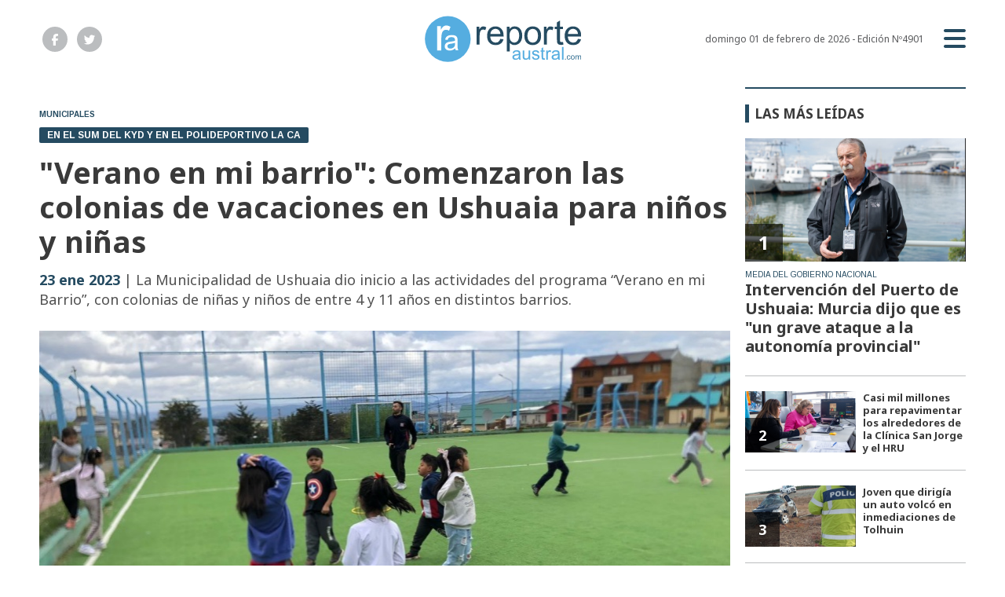

--- FILE ---
content_type: text/html; charset=utf-8
request_url: https://reporteaustral.com.ar/nota/95592/verano-en-mi-barrio-comenzaron-las-colonias-de-vacaciones-en-ushuaia-para-ninos-y-ninas/
body_size: 7271
content:
<!doctype html>
<html class="no-js" lang="es">

<head>
<script async src="https://www.googletagmanager.com/gtag/js?id=G-HDG969PRJP"></script>
<script>
  window.dataLayer = window.dataLayer || [];
  function gtag(){dataLayer.push(arguments);}
  gtag('js', new Date());
  gtag('config', 'G-HDG969PRJP');
</script>
<base href="https://reporteaustral.com.ar/">
<meta charset="utf-8">
<meta name="viewport"	 content="width=device-width , initial-scale=1, user-scalable=yes, minimum-scale=0.5, maximum-scale=2.0">
<meta name="language" content="es_ES"/>
<meta name="format-detection" content="telephone=no">
<meta name="generator" content="Vork.com.ar 2.0" />
<meta name="robots"	 content="index, follow" />
<meta itemprop="description" name="description" content="La Municipalidad de Ushuaia dio inicio a las actividades del programa “Verano en mi Barrio”, con colonias de niñas y niños de entre 4 y 11 años" />
<meta itemprop="keywords" name="keywords"content="&quot;Verano, en, mi, barrio&quot;:, Comenzaron, las, colonias, de, vacaciones, en, Ushuaia, para, niños, y, niñas" />


<!-- Twitter Card data -->
<meta name="twitter:card" content="summary">
<meta name="twitter:site" content="@reporteaustral">
<meta name="twitter:title" content="&quot;Verano en mi barrio&quot;: Comenzaron las colonias de vacaciones en Ushuaia para niños y niñas - Reporte Austral">
<meta name="twitter:description" content="La Municipalidad de Ushuaia dio inicio a las actividades del programa “Verano en mi Barrio”, con colonias de niñas y niños de entre 4 y 11 años">
<meta name="twitter:creator" content="@reporteaustral">
<meta name="twitter:image" content="https://reporteaustral.com.ar/uploads/noticias/2/2023/01/20230123231817_photo1674525106.jpg">

<!-- Open Graph data -->
<meta property="og:title" content="&quot;Verano en mi barrio&quot;: Comenzaron las colonias de vacaciones en Ushuaia para niños y niñas - Reporte Austral" />
<meta property="og:type" content="article" />
<meta property="og:url" content="https://reporteaustral.com.ar/nota/95592/verano-en-mi-barrio-comenzaron-las-colonias-de-vacaciones-en-ushuaia-para-ninos-y-ninas/" />
<meta property="og:image" content="https://reporteaustral.com.ar/uploads/noticias/2/2023/01/20230123231817_photo1674525106.jpg" />
<meta property="og:description" content="La Municipalidad de Ushuaia dio inicio a las actividades del programa “Verano en mi Barrio”, con colonias de niñas y niños de entre 4 y 11 años" />
<meta property="og:site_name" content="Reporte Austral" />
<meta property="og:locale" content="es_LA" />

<meta name="news_keywords" content="&quot;Verano, en, mi, barrio&quot;:, Comenzaron, las, colonias, de, vacaciones, en, Ushuaia, para, niños, y, niñas" />
<meta property="article:tag" content="&quot;Verano, en, mi, barrio&quot;:, Comenzaron, las, colonias, de, vacaciones, en, Ushuaia, para, niños, y, niñas">
<meta property="article:section" content="Municipales">

  <link rel="canonical" href="https://reporteaustral.com.ar/nota/95592/verano-en-mi-barrio-comenzaron-las-colonias-de-vacaciones-en-ushuaia-para-ninos-y-ninas/">

<link rel="stylesheet" href="./js/owlcarousel/assets/owl.carousel.min_1747771180.min.css"> 
<link rel="stylesheet" href="./js/owlcarousel/assets/owl.theme.default.min_1747771183.min.css"> 

<link rel="shortcut icon" href="./uploads/cliente/favicon/20221207112504_reporte-austral-favicon.png" type="image/png">
<link rel="apple-touch-icon-precomposed" href="./uploads/cliente/touch-icons/apple-touch-icon-precomposed/20221207112504_reporte-austral-favicon.png">
<link rel="apple-touch-icon-precomposed" sizes="72x72" href="./uploads/cliente/touch-icons/apple-touch-icon-72x72-precomposed/20221207112504_reporte-austral-favicon.png">
<link rel="apple-touch-icon-precomposed" sizes="76x76" href="./uploads/cliente/touch-icons/apple-touch-icon-76x76-precomposed/20221207112504_reporte-austral-favicon.png">
<link rel="apple-touch-icon-precomposed" sizes="114x114" href="./uploads/cliente/touch-icons/apple-touch-icon-114x114-precomposed/20221207112504_reporte-austral-favicon.png">
<link rel="apple-touch-icon-precomposed" sizes="120x120" href="./uploads/cliente/touch-icons/apple-touch-icon-120x120-precomposed/20221207112504_reporte-austral-favicon.png">
<link rel="apple-touch-icon-precomposed" sizes="152x152" href="./uploads/cliente/touch-icons/apple-touch-icon-152x152-precomposed/20221207112504_reporte-austral-favicon.png">
<link rel="apple-touch-icon-precomposed" sizes="144x144" href="./uploads/cliente/touch-icons/apple-touch-icon-144x144-precomposed/20221207112504_reporte-austral-favicon.png">
<link rel="apple-touch-icon" href="./uploads/cliente/touch-icons/touch-icon-192x192/20221207112504_reporte-austral-favicon.png">
<link rel="stylesheet" href="./style/src/style_1747771122.min.css"> 
<link href="https://fonts.googleapis.com/css?family=Noto+Sans:regular,700" rel="stylesheet">
<link href="https://fonts.googleapis.com/css?family=Arimo:regular,700" rel="stylesheet">

 <style>
 .ftitulo{ font-family: Noto Sans, sans-serif; }
 .ftitulo.bold, .ftitulo .bold{ font-weight: 700; }
 .fparrafo{ font-family: Arimo, sans-serif; }
 </style>

<script src="https://code.jquery.com/jquery-3.3.1.js"  integrity="sha256-2Kok7MbOyxpgUVvAk/HJ2jigOSYS2auK4Pfzbm7uH60="  crossorigin="anonymous"></script>
<title>&quot;Verano en mi barrio&quot;: Comenzaron las colonias de vacaciones en Ushuaia para niños y niñas - Reporte Austral</title>

  <meta http-equiv="refresh" content="1800 ">

<link rel="stylesheet" href="./style/dist/selection-sharer_1747771119.min.css"> 

	

	<script type="application/ld+json">
	{
	  "@context": "http://schema.org",
	  "@type": "NewsArticle",
	  "mainEntityOfPage": {
	    "@type": "WebPage",
	    "@id": "https://reporteaustral.com.ar/nota/95592/verano-en-mi-barrio-comenzaron-las-colonias-de-vacaciones-en-ushuaia-para-ninos-y-ninas/"
	  },
	  "articleSection" : "Municipales",
	  "headline": "&quot;Verano en mi barrio&quot;: Comenzaron las colonias de vacaciones en Ushuaia para niños y niñas - Repor",
	  "image": [
	    "https://reporteaustral.com.ar/uploads/noticias/2/2023/01/20230123231817_photo1674525106.jpg"
	   ],
	  "datePublished": "2026-02-01T04:23:34-03:00",
	   "publisher": {
	      "@type": "Organization",
	      "name": "	https://reporteaustral.com.ar/nota/95592/verano-en-mi-barrio-comenzaron-las-colonias-de-vacaciones-en-ushuaia-para-ninos-y-ninas/seccion/gremiales/",
	      "logo": {
	        "@type": "ImageObject",
	        "url": "	",
	        "width": 214,
	        "height": 60
	      },
	  "description": "La Municipalidad de Ushuaia dio inicio a las actividades del programa “Verano en mi Barrio”, con colonias de niñas y niños de entre 4 y 11 años"
	}
	</script>
</head>
<!--                            
                               ====                         
                            =========                       
                        ====        ===                     
                     ====    +++++   ====                   
                   ===    ++++++++++   ===                  
                   ===   ++++++++++++    ===                
                    ===    +++++++++    ======              
                     ===    +++++     ==========            
                      ====        =====       ====    
                        ===    =====     +++    ====  
                        =========     ++++++++    ==== 
                        =======     ++++++++++++    ===
                      =========    +++++++++++++++    ===
                   =====     ====    +++++++++++++    ====
               ======         ====    ++++++++++      ====
            ======     ++++     ===    ++++++      ======
          =====      ++++++++    ====           ======
         ====     ++++++++++++    ====        ======
        ====     ++++++++++++++     ====   ======
        =====    +++++++++++++++    ===========
         ====    +++++++++++++     ========
          ====    ++++++++++       =====
           ====     ++++++       ======
            ====     +++       ======
             ====           ======
              ====        ======
               =====   =======
                ===========
                 ========            
                                                                        
 
 =============================================================================
 diseño y programación
 https://vorknews.com.ar
 info@vorknews.com.ar
 
 -->
<body class="bgbody nota">
	<section class="ftitulo">
		<header class="posf top left right z999" id="header_vorknews">
			<div class="boxed auto pr10 pt15 pb15 pt-md-20 pb-md-20 bgwhite">
				<div class="row">
					<div class="col-sm-4 tal modulo_redes_sociales align-middle dn db-md">
						<div class="w100p h100p vertical-center">
							<div class="links_redes_sociales">
			<a class="dib" href="https://www.facebook.com/profile.php?id=100063754232277" target="_blank">
		<span class="fa-stack fa-md mr dib">
		  <i class="fas ctextlight  fa-circle fa-stack-2x"></i>
		  <i class="fab cwhite fa-facebook-f fa-stack-1x fz15"></i>
		</span>
	</a>
	
		<a class="dib" href="https://twitter.com/reporteaustral" target="_blank">
		<span class="fa-stack fa-md mr dib">
		  <i class="fas ctextlight fa-circle fa-stack-2x"></i>
		  <i class="fab cwhite fa-twitter fa-stack-1x fz15"></i>
		</span>
	</a>
	
	
	</div>
						</div>
					</div>
					<div class="col-10 col-sm-4 modulo_logo">
						<div class="w100p vertical-center horizontal-center">
							<a href="./" class="w100p logo db tac-md">
								<img src="./uploads/cliente/marca/20221207112509_reporte-austral-logo-ok.svg" width="200" class="maw100pc" alt="Reporte Austral">
							</a>
						</div>
					</div>
					<div class="col-2 col-sm-4 align-middle">
						<div class="vertical-center horizontal-end">
							<div class="ftitulo tar w100p fz12 lh18 ctext mr25 dn db-md">
								<span class="capitalize">domingo 01 de febrero de 2026</span>  - Edición Nº4901							</div>
							<div class="menu-button">
								<a href="javascript:;" class="dib muestra_menu tar last-xs">
									<i class="fa fa-bars fa-2x cprincipal"></i>
								</a>
							</div>
						</div>
					</div>
				</div>
			</div>
			<div class="w100p z999 bgwhite" id="menu_header_fixed">
	<div class="boxed auto w100p">
		<div class="menu-fixed mb bdtextlight bdt">
			<nav id="menu_header_vorknews" class="fparrafo fwb fz14 lh35 ttu w100p lsn tal tac-md">
	<ul class="lsn">
		<li class="bdtextlight bdb pt3 pb3">
			<a class="tdn btn-principal db  " href="./">Inicio</a>
		</li>
				<li class="bdtextlight bdb pt3 pb3 ">
			<a class="tdn btn-principal db " href="./seccion/provinciales/">Provinciales</a>
					</li>
				<li class="bdtextlight bdb pt3 pb3 ">
			<a class="tdn btn-principal db active" href="./seccion/municipales/">Municipales</a>
					</li>
				<li class="bdtextlight bdb pt3 pb3 ">
			<a class="tdn btn-principal db " href="./seccion/policiales/">Policiales</a>
					</li>
				<li class="bdtextlight bdb pt3 pb3 ">
			<a class="tdn btn-principal db " href="./seccion/gremiales/">Gremiales</a>
					</li>
				<li class="bdtextlight bdb pt3 pb3 ">
			<a class="tdn btn-principal db " href="./seccion/judiciales/">Judiciales</a>
					</li>
				<li class="bdtextlight bdb pt3 pb3 ">
			<a class="tdn btn-principal db " href="./seccion/sociales/">Sociales</a>
					</li>
				<li class="bdtextlight bdb pt3 pb3 ">
			<a class="tdn btn-principal db " href="./seccion/medioambiente/">Medioambiente</a>
					</li>
				<li class="bdtextlight bdb pt3 pb3 ">
			<a class="tdn btn-principal db " href="./seccion/salud/">Salud</a>
					</li>
				<li class="bdtextlight bdb pt3 pb3 ">
			<a class="tdn btn-principal db " href="./seccion/educacion/">Educación</a>
					</li>
				<li class="bdtextlight bdb pt3 pb3 ">
			<a class="tdn btn-principal db " href="./seccion/antartida/">Antártida</a>
					</li>
				<li class="bdtextlight bdb pt3 pb3 ">
			<a class="tdn btn-principal db " href="./seccion/malvinas/">Malvinas</a>
					</li>
				<li class="bdtextlight bdb pt3 pb3 ">
			<a class="tdn btn-principal db " href="./seccion/turismo/">Turismo</a>
					</li>
			</ul>
</nav>		</div>
		<div class="buscador-header mb40 mt40">
			<div id="search" class="">
	<form action="./resultados/" class="posr"  method="get" novalidate="novalidate" class="form-buscador">
		<input type="text" placeholder="Buscar" class="fz11 ftitulo bgwhite p10 pt15 pb15" name="q" required="required" style="color: rgb(153, 153, 153);"><a href="javascript:;" class="posa top right mr8 mt12 ctextlight" id="boton-buscador"><i class="fa fa-search"></i></a>
	</form>
</div>

<script src="./js/vorkform/vorkform_1747771114.min.js"></script> 

<script>
$(function() {
	var form = $('.form-buscador');

	form.each(function(index) {
		$(this).vorkForm({
			sendMethod:   "submit",             			submitButton: "#boton-buscador", 			onErrors: function(m) {
			}
		});
	});
});
</script>
		</div>
		<div class="tac mb40">
			<div class="links_redes_sociales">
			<a class="dib" href="https://www.facebook.com/profile.php?id=100063754232277" target="_blank">
		<span class="fa-stack fa-md mr dib">
		  <i class="fas cprincipal  fa-circle fa-stack-2x"></i>
		  <i class="fab cwhite fa-facebook-f fa-stack-1x fz15"></i>
		</span>
	</a>
	
		<a class="dib" href="https://twitter.com/reporteaustral" target="_blank">
		<span class="fa-stack fa-md mr dib">
		  <i class="fas cprincipal fa-circle fa-stack-2x"></i>
		  <i class="fab cwhite fa-twitter fa-stack-1x fz15"></i>
		</span>
	</a>
	
	
	</div>
		</div>
		<div class="tac">
			<a href="https://www.vorknews.com.ar/" target="_blank" class="vork mt-md-15" ><img src="./images/vork_logo.svg" width="100" class="vam" alt="Vorknews Sistema para diarios online" /></a>
		</div>
	</div>
</div>
		</header>
<div class="bgcaja boxed auto">
	<section id="contenido" class="pb20">
		<hr class="bdt bdtextlight pb">
		<div class="row">
			<div id="columna-noticia-1" class="col-12 col-md-9">
								<div class="row">
					<div class="pb3p pt3p pt-md-0 col-12 nota-encabezado">
						<h4 class="fparrafo cprincipal bold fz10 lh15 ttu mb5 dn db-md">Municipales</h4>
						<h3 class="fparrafo cwhite bgprincipal bdrs dib pt2 pb2 pl10 pr10 bold fz12 lh16 ttu mb15">En el SUM del KyD y en el Polideportivo La Ca</h3>
						<h1 class="ftitulo ctitle mb15 bold fz38 lh44">&quot;Verano en mi barrio&quot;: Comenzaron las colonias de vacaciones en Ushuaia para niños y niñas</h1>
						<h2 class="ftitulo cbajada fz18 lh25"><span class="cprincipal bold">23 ene 2023</span> | La Municipalidad de Ushuaia dio inicio a las actividades del programa “Verano en mi Barrio”, con colonias de niñas y niños de entre 4 y 11 años en distintos barrios.</h2>
					</div>
											<div class="col-12">
							<div class="owl-carousel owl-theme posr carousel-nota">
																							    <div class="item">
										<img src="./uploads/noticias/5/2023/01/20230123231817_photo1674525106.jpg" class="maw100pc" alt="">
																			</div>
															</div>
						</div>
									</div>
				<div class="row vertical-center mb20 mt10">
					<div class="col-12 order-1">
						<hr class="bdt bdtextlight pb12">
					</div>
					<div class="col-12 col-sm-3 tac tal-md order-3 order-md-2">
											</div>
					<div class="col-12 col-sm-9 fz10 lh12 tac tar-md mb10 mb-md-0 order-md-3">
						<div class="addthis_inline_share_toolbox dib"></div>
					</div>
					<div class="col-12 order-4">
						<hr class="bdb bdtextlight pb12">
					</div>
				</div>
								<div class="row">
					<div class="col-12 col-md-offset-2 col-md-10 fparrafo ctitle fz16 lh28 mb30">
						<div class="wysiwyg mb15">
							<p>La Municipalidad de Ushuaia dio inicio a las actividades del programa &ldquo;Verano en mi Barrio&rdquo;, con colonias de ni&ntilde;as y ni&ntilde;os de entre 4 y 11 a&ntilde;os en distintos barrios. La Secretar&iacute;a de Pol&iacute;ticas Sociales, Sanitarias y Derechos Humanos organiz&oacute; las actividades en el SUM del KyD y en el polideportivo del barrio La Cantera en dos contingentes, el primero hasta el 3 de febrero y el segundo del 6 al 17 de febrero.<br />
La subsecretaria de Inclusi&oacute;n Social, Erica Fossati cont&oacute; que &ldquo;hemos dado comienzo este lunes a las tan esperadas colonias para nuestros ni&ntilde;os y ni&ntilde;as de los distintos barrios que llevamos adelante a&ntilde;o tras a&ntilde;o desde la gesti&oacute;n del intendente Walter Vuoto en el Punto Digital del SUM del KyD y en el Polideportivo La Cantera como sedes para reunir a los chicos de los barrios pr&oacute;ximos&rdquo;.<br />
Fossati sostuvo que &ldquo;desde el &aacute;rea destacamos la importancia de contar con actividades que garanticen el derecho al juego y la contenci&oacute;n a todas las infancias, especialmente durante el receso escolar de verano&rdquo; y agreg&oacute; que &ldquo;estaremos realizando actividades recreativas, deportivas, paseos, caminatas, conociendo la ciudad y siempre con el acompa&ntilde;amiento de nuestro equipo de trabajo de la Secretar&iacute;a y con las y los j&oacute;venes del programa Promoviendo Arraigo, que han sido formados para contar con su apoyo&rdquo;.<br />
El primer contingente ya disfruta en ambas sedes hasta el 3 de febrero y, a partir del 6 de febrero ser&aacute; el turno del segundo contingente con los grupos ya inscriptos y conformados.122:51</p>

<p><button aria-label="Reenviar" title="Reenviar" type="button"></button></p>						</div>
						
 <div id="modulo_banners_bajo_noticia" class="mb15  ">
	 
				</div>
													<div class="tags bdtb bdtextlight pt15 pb15 mt20 mb20">
								<h2 class="ctitle fz18 lh21 bold ftitulo ttu mb15">Temas de esta nota:</h2>
								<a href="./tag/62/vacaciones" class="fz12 lh18 cprincipal ftitulo bdprincipal bd2 pl5 pr5 pt5 pb5 mb5 dib mr10 bold tag">VACACIONES</a><a href="./tag/208/Verano" class="fz12 lh18 cprincipal ftitulo bdprincipal bd2 pl5 pr5 pt5 pb5 mb5 dib mr10 bold tag">VERANO</a><a href="./tag/963/Colonias" class="fz12 lh18 cprincipal ftitulo bdprincipal bd2 pl5 pr5 pt5 pb5 mb5 dib mr10 bold tag">COLONIAS</a>							</div>
													<section id="facebook_comments">
				<h2 class="ctitle fz18 bold ftitulo lh21 mb15">OPINÁ, DEJÁ TU COMENTARIO:</h2>
		<div class="fb-comments" data-href="https://reporteaustral.com.ar/nota/95592/verano-en-mi-barrio-comenzaron-las-colonias-de-vacaciones-en-ushuaia-para-ninos-y-ninas/seccion/gremiales/" data-width="auto" data-num-posts="7"></div>
	</section>
					</div>
					<div class="col-12">
												<section id="mas-noticias" class="">
							<span class="ctitle fz18 bold ftitulo lh21 mt3p db ttu mb15 pb5 bdtextlight bdb">Más Noticias</span>
														<div class="row dn df-md">
																	<div class="col-12 col-md-4">
										<article class="noticia-2 has_image ">
	<a href="./nota/109177/en-rio-grande-recuerdan-la-existencia-para-el-acompanamiento-de-personas-con-consumo-problematico/" class="db">
		<figure class="posr">
			<div class="ovh posr">
				<figure class="ovh">
					<img src="./uploads/noticias/2/2026/01/20260130120947_screenshot-20260130-120940-telegram.jpg" alt="En Río Grande recuerdan la existencia para el acompañamiento de personas con consumo problemático">
				</figure>
									<div class="volanta posa z9 left right">
						<div class="ftitulo fz10 lh14 pt5 pb5 pl10 pr10 ttu dib cwhite fwb bgprincipal bdrs fparrafo">30 ene 2026 - SALUD MENTAL Y ADICCIONES</div>
					</div>
							</div>
     </figure>
		<div class="texto pt10">
			<h2 class="ftitulo ctitle fz20 lh24 bold mb15">En Río Grande recuerdan la existencia para el acompañamiento de personas con consumo problemático</h2>
		</div>
	</a>
</article>
									</div>
															</div>
							<div class="row df dn-md">
																	<div class="col-12">
										<div class="bdb bdtextlight pb mb">
											<article class="noticia-6 has_image ">
	<a href="./nota/109177/en-rio-grande-recuerdan-la-existencia-para-el-acompanamiento-de-personas-con-consumo-problematico/" class="db">
		<div class="row">
			<div class="col-4 mb5 mb-md-0">
				<figure class="posr">
					<div class="ovh">
						<img src="./uploads/noticias/6/2026/01/20260130120947_screenshot-20260130-120940-telegram.jpg" alt="En Río Grande recuerdan la existencia para el acompañamiento de personas con consumo problemático">
					</div>
				</figure>
			</div>
			<div class="col-8 pl-md-0 texto">
				<h3 class="fparrafo cprincipal fz10 lh14 ttu">SALUD MENTAL Y ADICCIONES</h3>
				<h2 class="ftitulo bold ctitle fz14 lh18">En Río Grande recuerdan la existencia para el acompañamiento de personas con consumo problemático</h2>
			</div>
		</div>
	</a>
</article>										</div>
									</div>
															</div>
						</section>
						
 <div id="modulo_banners_bajo_relacionadas" class="mb15  ">
	 
				</div>
						
 <div id="modulo_banners_bajo_comentarios" class="mb15  ">
	 
				</div>
					</div>
				</div>
			</div>
			<div id="columna-noticia-2" class="col-12 col-md-3">
				<div class="dn db-md">
					  <section class="notas-mas-leidas notas-mas-leidas--nota bdprincipal bdt2 pt20 mb20 posr">
    <h2 class="ftitulo fwb fz17 lh23 ctitle ttu mb20 bdprincipal bdl5 pl8">Las más leídas</h2>
    <div class="">
                      <div class="bdb bdtextlight pb20 mb">
                      <article class="noticia-5 has_image ">
	<a href="./nota/109135/intervencion-del-puerto-de-ushuaia-murcia-dijo-que-es-un-grave-ataque-a-la-autonomia-provincial/" class="db">
		<figure class="posr ovh mb10">
			<img src="./uploads/noticias/3/2026/01/20260121112002_img-20260121-111715-786.jpg" class="maw100pc" alt="">
							<div class="fz24 lh28 p10 pl17 pr17 ttu dib posa cwhite fwb left bottom indice ftitulo z9">1</div>
					</figure>
		<div class="texto">
			<h3 class="fparrafo ttu cprincipal fz10 lh14">MEDIA DEL GOBIERNO NACIONAL</h3>
			<h2 class="ftitulo fwb ctitle fz20 lh24 mb5">Intervención del Puerto de Ushuaia: Murcia dijo que es &quot;un grave ataque a la autonomía provincial&quot;</h2>
		</div>
	</a>
</article>
                  </div>
                      <div class="bdb bdtextlight pb20 mb">
                      <article class="noticia-08 has_image ">
	<a href="./nota/109121/casi-mil-millones-para-repavimentar-los-alrededores-de-la-clinica-san-jorge-y-el-hru/" class="db">
		<div class="row">
			<div class="col-6 pr-md-0 mb5 mb-md-0">
				<figure class="posr">
					<div class="ovh">
						<img src="./uploads/noticias/3/2026/01/20260118171940_screenshot-20260118-170656-telegram.jpg" alt="Casi mil millones para repavimentar los alrededores de la Clínica San Jorge y el HRU">
                          <div class="fz18 lh24 p10 pl17 pr17 ttu dib posa cwhite fwb left bottom indice ftitulo z9">2</div>
            					</div>
				</figure>
			</div>
			<div class="col-6 texto">
				<h2 class="ftitulo bold ctitle fz13 lh16">Casi mil millones para repavimentar los alrededores de la Clínica San Jorge y el HRU</h2>
			</div>
		</div>
	</a>
</article>                  </div>
                      <div class="bdb bdtextlight pb20 mb">
                      <article class="noticia-08 has_image ">
	<a href="./nota/109125/joven-que-dirigia-un-auto-volco-en-inmediaciones-de-tolhuin/" class="db">
		<div class="row">
			<div class="col-6 pr-md-0 mb5 mb-md-0">
				<figure class="posr">
					<div class="ovh">
						<img src="./uploads/noticias/3/2026/01/20260118173505_screenshot-20260118-173152-whatsapp.jpg" alt="Joven que dirigía un auto volcó en inmediaciones de Tolhuin">
                          <div class="fz18 lh24 p10 pl17 pr17 ttu dib posa cwhite fwb left bottom indice ftitulo z9">3</div>
            					</div>
				</figure>
			</div>
			<div class="col-6 texto">
				<h2 class="ftitulo bold ctitle fz13 lh16">Joven que dirigía un auto volcó en inmediaciones de Tolhuin</h2>
			</div>
		</div>
	</a>
</article>                  </div>
                      <div class="bdb bdtextlight pb20 mb">
                      <article class="noticia-08 has_image ">
	<a href="./nota/109137/gobierno-anuncio-acciones-administrativas-y-legales-contra-la-intervencion-del-puerto-de-ushuaia/" class="db">
		<div class="row">
			<div class="col-6 pr-md-0 mb5 mb-md-0">
				<figure class="posr">
					<div class="ovh">
						<img src="./uploads/noticias/3/2026/01/20260122083321_img-20260122-082927-076.jpg" alt="Gobierno anunció acciones administrativas y legales contra la intervención del puerto de Ushuaia">
                          <div class="fz18 lh24 p10 pl17 pr17 ttu dib posa cwhite fwb left bottom indice ftitulo z9">4</div>
            					</div>
				</figure>
			</div>
			<div class="col-6 texto">
				<h2 class="ftitulo bold ctitle fz13 lh16">Gobierno anunció acciones administrativas y legales contra la intervención del puerto de...</h2>
			</div>
		</div>
	</a>
</article>                  </div>
                      <div class="bdb bdtextlight pb20 mb">
                      <article class="noticia-08 has_image ">
	<a href="./nota/109145/con-melella-en-buenos-aires-urquiza-encabezo-una-reunion-en-casa-de-gobierno/" class="db">
		<div class="row">
			<div class="col-6 pr-md-0 mb5 mb-md-0">
				<figure class="posr">
					<div class="ovh">
						<img src="./uploads/noticias/3/2026/01/20260123182128_img-20260123-182026-564.jpg" alt="Con Melella en Buenos Aires, Urquiza encabezó una reunión en Casa de Gobierno">
                          <div class="fz18 lh24 p10 pl17 pr17 ttu dib posa cwhite fwb left bottom indice ftitulo z9">5</div>
            					</div>
				</figure>
			</div>
			<div class="col-6 texto">
				<h2 class="ftitulo bold ctitle fz13 lh16">Con Melella en Buenos Aires, Urquiza encabezó una reunión en Casa de Gobierno</h2>
			</div>
		</div>
	</a>
</article>                  </div>
          </div>
  </section>
				</div>
			</div>
		</div>
	</section>
</div>
<footer class="pt20 pb20">
	<div class="auto boxed">
		<div class="bdtextlight bdtb pt40 pb40 mt20 mb20">
			<div class="row vertical-center">
				<div class="col-12 col-md-3">
					<div class="vertical-center">
						<div class="w100p tac pb20 pb-md-0 tal-md">
							<a href="./" class="dib w100p" id="logo"><img src="./uploads/cliente/marca/20221207112509_reporte-austral-logo-ok.svg" width="100%" alt="Reporte Austral" style="max-width:150px;" ></a>
						</div>
					</div>
				</div>
				<div class="col-12 col-md-7 tac tar-md pb20 pb-md-0">
					<nav class="fz10 ttu">
	</nav>
				</div>
				<div class="col-12 col-md-2 tac tar-md social-container">
					<div class="links_redes_sociales">
			<a class="dib" href="https://www.facebook.com/profile.php?id=100063754232277" target="_blank">
		<span class="fa-stack fa-md mr dib">
		  <i class="fas cprincipal  fa-circle fa-stack-2x"></i>
		  <i class="fab cwhite fa-facebook-f fa-stack-1x fz15"></i>
		</span>
	</a>
	
		<a class="dib" href="https://twitter.com/reporteaustral" target="_blank">
		<span class="fa-stack fa-md mr dib">
		  <i class="fas cprincipal fa-circle fa-stack-2x"></i>
		  <i class="fab cwhite fa-twitter fa-stack-1x fz15"></i>
		</span>
	</a>
	
	
	</div>
				</div>
			</div>
		</div>

		<div class="row vertical-center">
			<div class="col-12 col-md-10 mb30">
				<div class="fz10 lh18 ctextlight db dib-md vam tac tal-md">
					<p>© Copyright 2007-2022 Reporte Austral. https://www.reporteaustral.com.ar/<br />
Prohibida su reproducción total o parcial sin expresa autorización.</p>				</div>
			</div>
			<div class="col-12 col-md-2 tac tar-md vam">
				<a href="https://www.vorknews.com.ar/" target="_blank" class="vork mt-md-15" ><img src="./images/vork_logo.svg" width="100" class="vam" alt="Vorknews Sistema para diarios online" /></a>
			</div>
		</div>
	</div>

</footer>

</section>
			<script>
			gtag('event', 'Municipales', {
		      'event_category': 'Seccion',
		      'event_label': 'https://reporteaustral.com.ar/nota/95592/verano-en-mi-barrio-comenzaron-las-colonias-de-vacaciones-en-ushuaia-para-ninos-y-ninas/seccion/gremiales/'
		    });
		</script>
	<link rel="stylesheet" href="./js/fancybox/dist/fancybox_1747771150.min.css"> 
<script src="./js/fancybox/dist/fancybox_1747771150.min.js"></script> 
<!--.container -->
<script src="./js/menu_vorknews_1747770204.min.js"></script> 
<script src="./js/functions_1747770203.min.js"></script> 
<script src="./js/carousels_1747770202.min.js"></script> 
<div id="fb-root"></div>
<script>(function(d, s, id) {
  var js, fjs = d.getElementsByTagName(s)[0];
  if (d.getElementById(id)) return;
  js = d.createElement(s); js.id = id;
  js.src = "//connect.facebook.net/es_ES/sdk.js#xfbml=1&version=v2.7&appId=131595083601066";
  fjs.parentNode.insertBefore(js, fjs);
}(document, 'script', 'facebook-jssdk'));</script>
<script type="text/javascript" src="./js/owlcarousel/owl.carousel.js"></script>
  <script type="text/javascript">
    $(document).ready(function() {
      $('body.nota .owl-carousel, body.page .owl-carousel').owlCarousel({
        loop:true,
        margin:1,
        nav: true,
        dots: false,
        items: 1,
      });
    });
  </script>


  <script src="./js/selection-sharer/selection-sharer_1747771112.min.js"></script> 
  <script>
    $('.wysiwyg p').selectionSharer();
  </script>


  <script type="text/javascript" src="//s7.addthis.com/js/300/addthis_widget.js#pubid=ra-599d9ee4809dd075"></script>

<script src="./js/fontawesome/js/all.min.js" crossorigin="anonymous"></script>


<script defer src="https://static.cloudflareinsights.com/beacon.min.js/vcd15cbe7772f49c399c6a5babf22c1241717689176015" integrity="sha512-ZpsOmlRQV6y907TI0dKBHq9Md29nnaEIPlkf84rnaERnq6zvWvPUqr2ft8M1aS28oN72PdrCzSjY4U6VaAw1EQ==" data-cf-beacon='{"version":"2024.11.0","token":"0988fba3f097407ca414fc375cecc559","r":1,"server_timing":{"name":{"cfCacheStatus":true,"cfEdge":true,"cfExtPri":true,"cfL4":true,"cfOrigin":true,"cfSpeedBrain":true},"location_startswith":null}}' crossorigin="anonymous"></script>
</body>
</html>
